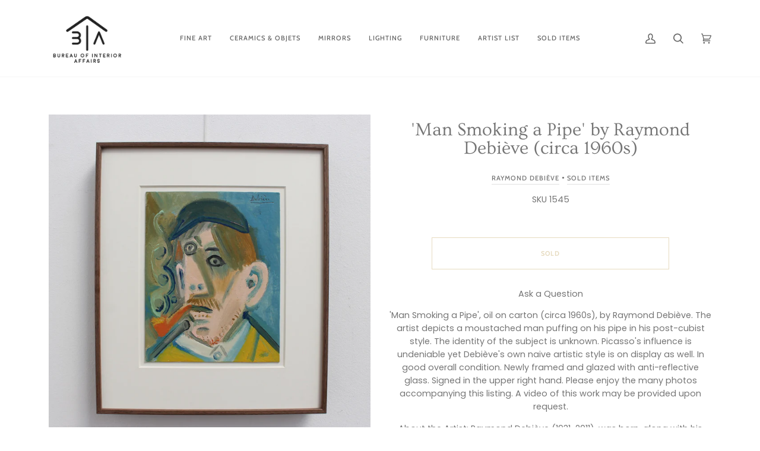

--- FILE ---
content_type: text/css
request_url: https://bialondon.com/cdn/shop/t/47/assets/font-settings.css?v=181571608630504450481759261654
body_size: 441
content:
@font-face{font-family:Ovo;font-weight:400;font-style:normal;font-display:swap;src:url(//bialondon.com/cdn/fonts/ovo/ovo_n4.cbcdfe6a371e62394cce345894111238d5c755fe.woff2?h1=YmlhbG9uZG9uLmNvbQ&h2=YnVyZWF1LW9mLWludGVyaW9yLWFmZmFpcnMtMi5hY2NvdW50Lm15c2hvcGlmeS5jb20&hmac=8064cc74f79877751a52ca7a5a62dd833d0b8e3929569ee585e2be441641464a) format("woff2"),url(//bialondon.com/cdn/fonts/ovo/ovo_n4.45d7366896f09aaf8686b8a5de287b8fbe74e5ee.woff?h1=YmlhbG9uZG9uLmNvbQ&h2=YnVyZWF1LW9mLWludGVyaW9yLWFmZmFpcnMtMi5hY2NvdW50Lm15c2hvcGlmeS5jb20&hmac=787f2b87d7887f08c38b1ad3e4db533afc361a81f30d02f24f03cead0bbd2d7a) format("woff")}@font-face{font-family:Poppins;font-weight:400;font-style:normal;font-display:swap;src:url(//bialondon.com/cdn/fonts/poppins/poppins_n4.0ba78fa5af9b0e1a374041b3ceaadf0a43b41362.woff2?h1=YmlhbG9uZG9uLmNvbQ&h2=YnVyZWF1LW9mLWludGVyaW9yLWFmZmFpcnMtMi5hY2NvdW50Lm15c2hvcGlmeS5jb20&hmac=44ab04eabd72183dbd583fe23174224c865be564f1a5995b36ce0527a554c759) format("woff2"),url(//bialondon.com/cdn/fonts/poppins/poppins_n4.214741a72ff2596839fc9760ee7a770386cf16ca.woff?h1=YmlhbG9uZG9uLmNvbQ&h2=YnVyZWF1LW9mLWludGVyaW9yLWFmZmFpcnMtMi5hY2NvdW50Lm15c2hvcGlmeS5jb20&hmac=cbc0f4edf86192a0cf4fc306a38fb6c50faf0871aecfcbac9c86043029e1efec) format("woff")}@font-face{font-family:Cabin;font-weight:500;font-style:normal;font-display:swap;src:url(//bialondon.com/cdn/fonts/cabin/cabin_n5.0250ac238cfbbff14d3c16fcc89f227ca95d5c6f.woff2?h1=YmlhbG9uZG9uLmNvbQ&h2=YnVyZWF1LW9mLWludGVyaW9yLWFmZmFpcnMtMi5hY2NvdW50Lm15c2hvcGlmeS5jb20&hmac=e01aee704de646fba78ec33015c6a5d4d3e313d946bb34e5ea280ac800f14cf6) format("woff2"),url(//bialondon.com/cdn/fonts/cabin/cabin_n5.46470cf25a90d766aece73a31a42bfd8ef7a470b.woff?h1=YmlhbG9uZG9uLmNvbQ&h2=YnVyZWF1LW9mLWludGVyaW9yLWFmZmFpcnMtMi5hY2NvdW50Lm15c2hvcGlmeS5jb20&hmac=99e521e416fedec933be8aed251ecf7b8fcb51c3335425c80d227a7de20888c4) format("woff")}@font-face{font-family:Cabin;font-weight:700;font-style:normal;font-display:swap;src:url(//bialondon.com/cdn/fonts/cabin/cabin_n7.255204a342bfdbc9ae2017bd4e6a90f8dbb2f561.woff2?h1=YmlhbG9uZG9uLmNvbQ&h2=YnVyZWF1LW9mLWludGVyaW9yLWFmZmFpcnMtMi5hY2NvdW50Lm15c2hvcGlmeS5jb20&hmac=0dada0405824fa17c9cc6be95fee0c5343898067353c0e14ed94e8e8d597805b) format("woff2"),url(//bialondon.com/cdn/fonts/cabin/cabin_n7.e2afa22a0d0f4b64da3569c990897429d40ff5c0.woff?h1=YmlhbG9uZG9uLmNvbQ&h2=YnVyZWF1LW9mLWludGVyaW9yLWFmZmFpcnMtMi5hY2NvdW50Lm15c2hvcGlmeS5jb20&hmac=eed1728064dbe993146cdc13daa4d99585f946a3adbe2eb958d9fdd5f920c9f9) format("woff")}@font-face{font-family:Poppins;font-weight:700;font-style:normal;font-display:swap;src:url(//bialondon.com/cdn/fonts/poppins/poppins_n7.56758dcf284489feb014a026f3727f2f20a54626.woff2?h1=YmlhbG9uZG9uLmNvbQ&h2=YnVyZWF1LW9mLWludGVyaW9yLWFmZmFpcnMtMi5hY2NvdW50Lm15c2hvcGlmeS5jb20&hmac=b6b14f16e25faffacfc1fed5a30045b929f5583f52cfb486642f900520892f2d) format("woff2"),url(//bialondon.com/cdn/fonts/poppins/poppins_n7.f34f55d9b3d3205d2cd6f64955ff4b36f0cfd8da.woff?h1=YmlhbG9uZG9uLmNvbQ&h2=YnVyZWF1LW9mLWludGVyaW9yLWFmZmFpcnMtMi5hY2NvdW50Lm15c2hvcGlmeS5jb20&hmac=c6156fe7441085ed7550a82ad880976b95b1ce9e7a18008ab515338840a9cf64) format("woff")}@font-face{font-family:Poppins;font-weight:400;font-style:italic;font-display:swap;src:url(//bialondon.com/cdn/fonts/poppins/poppins_i4.846ad1e22474f856bd6b81ba4585a60799a9f5d2.woff2?h1=YmlhbG9uZG9uLmNvbQ&h2=YnVyZWF1LW9mLWludGVyaW9yLWFmZmFpcnMtMi5hY2NvdW50Lm15c2hvcGlmeS5jb20&hmac=3e36c89d4c1eb233581cf6bd559e8e8e39fcd8bcaec3d629365e814bda0729dd) format("woff2"),url(//bialondon.com/cdn/fonts/poppins/poppins_i4.56b43284e8b52fc64c1fd271f289a39e8477e9ec.woff?h1=YmlhbG9uZG9uLmNvbQ&h2=YnVyZWF1LW9mLWludGVyaW9yLWFmZmFpcnMtMi5hY2NvdW50Lm15c2hvcGlmeS5jb20&hmac=dc343a0a25e6456992f1a1645dd998b7bdb287f3629b802381c5f7ad7923c994) format("woff")}@font-face{font-family:Poppins;font-weight:700;font-style:italic;font-display:swap;src:url(//bialondon.com/cdn/fonts/poppins/poppins_i7.42fd71da11e9d101e1e6c7932199f925f9eea42d.woff2?h1=YmlhbG9uZG9uLmNvbQ&h2=YnVyZWF1LW9mLWludGVyaW9yLWFmZmFpcnMtMi5hY2NvdW50Lm15c2hvcGlmeS5jb20&hmac=2fe4810e1250ef50716467579aad881de2310483760cc66278e9d24690c8f564) format("woff2"),url(//bialondon.com/cdn/fonts/poppins/poppins_i7.ec8499dbd7616004e21155106d13837fff4cf556.woff?h1=YmlhbG9uZG9uLmNvbQ&h2=YnVyZWF1LW9mLWludGVyaW9yLWFmZmFpcnMtMi5hY2NvdW50Lm15c2hvcGlmeS5jb20&hmac=e7fcc567d0c1378ca837a63fe201f281dc590bae3538df43ca66d5c8d7b99a5b) format("woff")}
/*# sourceMappingURL=/cdn/shop/t/47/assets/font-settings.css.map?v=181571608630504450481759261654 */
